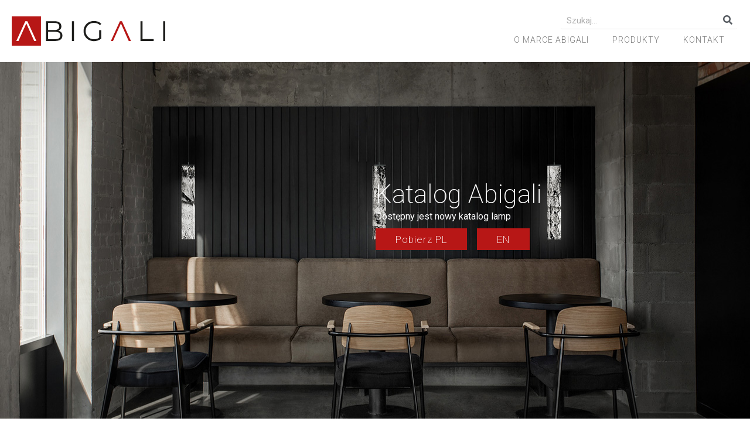

--- FILE ---
content_type: text/css
request_url: https://abigali.eu/wp-content/uploads/elementor/css/post-10.css?ver=1671540447
body_size: 339
content:
.elementor-kit-10{--e-global-color-primary:#B71716;--e-global-color-secondary:#54595F;--e-global-color-text:#7A7A7A;--e-global-color-accent:#B71716;--e-global-color-24a2fd30:#6EC1E4;--e-global-color-541bb076:#61CE70;--e-global-color-2f44149d:#4054B2;--e-global-color-5036d3da:#23A455;--e-global-color-50b57bfc:#000;--e-global-color-4e9f6e77:#FFF;--e-global-typography-primary-font-family:"Roboto";--e-global-typography-primary-font-weight:600;--e-global-typography-secondary-font-family:"Roboto Slab";--e-global-typography-secondary-font-weight:400;--e-global-typography-text-font-family:"Roboto";--e-global-typography-text-font-weight:400;--e-global-typography-accent-font-family:"Roboto";--e-global-typography-accent-font-weight:500;}.elementor-section.elementor-section-boxed > .elementor-container{max-width:1140px;}.e-con{--container-max-width:1140px;}.elementor-widget:not(:last-child){margin-bottom:20px;}.elementor-element{--widgets-spacing:20px;}{}h1.entry-title{display:var(--page-title-display);}.elementor-kit-10 e-page-transition{background-color:#FFBC7D;}@media(max-width:1024px){.elementor-section.elementor-section-boxed > .elementor-container{max-width:1024px;}.e-con{--container-max-width:1024px;}}@media(max-width:767px){.elementor-section.elementor-section-boxed > .elementor-container{max-width:767px;}.e-con{--container-max-width:767px;}}

--- FILE ---
content_type: text/css
request_url: https://abigali.eu/wp-content/uploads/elementor/css/post-125.css?ver=1731595077
body_size: 1698
content:
.elementor-125 .elementor-element.elementor-element-199614f3 > .elementor-container > .elementor-row > .elementor-column > .elementor-column-wrap > .elementor-widget-wrap{align-content:center;align-items:center;}.elementor-125 .elementor-element.elementor-element-199614f3{transition:background 0.3s, border 0.3s, border-radius 0.3s, box-shadow 0.3s;padding:200px 0px 200px 0px;}.elementor-125 .elementor-element.elementor-element-199614f3 > .elementor-background-overlay{transition:background 0.3s, border-radius 0.3s, opacity 0.3s;}.elementor-bc-flex-widget .elementor-125 .elementor-element.elementor-element-2c6445e8.elementor-column .elementor-column-wrap{align-items:center;}.elementor-125 .elementor-element.elementor-element-2c6445e8.elementor-column.elementor-element[data-element_type="column"] > .elementor-column-wrap.elementor-element-populated > .elementor-widget-wrap{align-content:center;align-items:center;}.elementor-125 .elementor-element.elementor-element-2c6445e8.elementor-column > .elementor-column-wrap > .elementor-widget-wrap{justify-content:center;}.elementor-125 .elementor-element.elementor-element-2c6445e8 > .elementor-element-populated > .elementor-widget-wrap{padding:0px 0px 0px 0px;}.elementor-125 .elementor-element.elementor-element-d752282 .elementor-posts-container article{margin-bottom:0px;}.elementor-125 .elementor-element.elementor-element-d752282 .elementor-posts--skin-full_content a.elementor-post__thumbnail__link{margin-bottom:20px;}.elementor-125 .elementor-element.elementor-element-d752282 .elementor-posts--skin-archive_full_content a.elementor-post__thumbnail__link{margin-bottom:20px;}.elementor-125 .elementor-element.elementor-element-d752282 .elementor-post__title, .elementor-125 .elementor-element.elementor-element-d752282 .elementor-post__title a{color:#FFFFFF;font-size:44px;font-weight:200;}.elementor-125 .elementor-element.elementor-element-e5bd31c{--spacer-size:50px;}.elementor-125 .elementor-element.elementor-element-3aabaf32 > .elementor-container > .elementor-row > .elementor-column > .elementor-column-wrap > .elementor-widget-wrap{align-content:center;align-items:center;}.elementor-125 .elementor-element.elementor-element-3aabaf32{padding:100px 0px 100px 0px;}.elementor-125 .elementor-element.elementor-element-1a75c895{color:#bfbfbf;font-size:15px;font-weight:300;text-transform:uppercase;}.elementor-125 .elementor-element.elementor-element-3e94b7f7{text-align:left;}.elementor-125 .elementor-element.elementor-element-3e94b7f7 .elementor-heading-title{color:#000000;font-size:48px;font-weight:200;line-height:1.1em;}.elementor-125 .elementor-element.elementor-element-13f23baa > .elementor-element-populated > .elementor-widget-wrap{padding:35px 35px 35px 35px;}.elementor-125 .elementor-element.elementor-element-1002e6f1{color:#54595F;font-size:15px;font-weight:300;line-height:1.8em;}.elementor-125 .elementor-element.elementor-element-5f3c1f25 > .elementor-element-populated > .elementor-widget-wrap{padding:35px 35px 35px 35px;}.elementor-125 .elementor-element.elementor-element-ef7b999{color:#7A7A7A;font-size:15px;font-weight:300;line-height:1.8em;}.elementor-125 .elementor-element.elementor-element-cc25974{--divider-border-style:solid;--divider-color:#B71716;--divider-border-width:1px;--divider-icon-size:110px;}.elementor-125 .elementor-element.elementor-element-cc25974 .elementor-divider-separator{width:100%;}.elementor-125 .elementor-element.elementor-element-cc25974 .elementor-divider{padding-top:2px;padding-bottom:2px;}.elementor-125 .elementor-element.elementor-element-d6569a3 > .elementor-container > .elementor-row > .elementor-column > .elementor-column-wrap > .elementor-widget-wrap{align-content:center;align-items:center;}.elementor-125 .elementor-element.elementor-element-d6569a3{padding:100px 0px 100px 0px;}.elementor-125 .elementor-element.elementor-element-224bb1ff{text-align:left;}.elementor-125 .elementor-element.elementor-element-224bb1ff .elementor-heading-title{color:#000000;font-size:48px;font-weight:200;line-height:1.1em;}.elementor-125 .elementor-element.elementor-element-d049f6d .elementor-repeater-item-90727d4 .swiper-slide-bg{background-color:#B71716;}.elementor-125 .elementor-element.elementor-element-d049f6d .elementor-repeater-item-8b464f6 .swiper-slide-bg{background-color:#B71716;}.elementor-125 .elementor-element.elementor-element-d049f6d .elementor-repeater-item-5856ad8 .swiper-slide-bg{background-color:#B71716;}.elementor-125 .elementor-element.elementor-element-d049f6d .elementor-repeater-item-06c6772 .swiper-slide-bg{background-color:#B71716;}.elementor-125 .elementor-element.elementor-element-d049f6d .elementor-repeater-item-1112cb9 .swiper-slide-bg{background-color:#B71716;}.elementor-125 .elementor-element.elementor-element-d049f6d .elementor-repeater-item-14c34e9 .swiper-slide-bg{background-color:#B71716;}.elementor-125 .elementor-element.elementor-element-d049f6d .elementor-repeater-item-54d7295 .swiper-slide-bg{background-color:#B71716;}.elementor-125 .elementor-element.elementor-element-d049f6d .elementor-repeater-item-9c3e3de .swiper-slide-bg{background-color:#B71716;}.elementor-125 .elementor-element.elementor-element-d049f6d .swiper-slide{height:257px;transition-duration:calc(5000ms*1.2);}.elementor-125 .elementor-element.elementor-element-d049f6d .swiper-slide-contents{max-width:66%;}.elementor-125 .elementor-element.elementor-element-d049f6d .swiper-slide-inner{text-align:center;}.elementor-125 .elementor-element.elementor-element-d049f6d .elementor-slide-heading{font-size:48px;font-weight:200;}.elementor-125 .elementor-element.elementor-element-8ff3db1 > .elementor-container > .elementor-row > .elementor-column > .elementor-column-wrap > .elementor-widget-wrap{align-content:center;align-items:center;}.elementor-125 .elementor-element.elementor-element-8ff3db1{padding:100px 0px 100px 0px;}.elementor-125 .elementor-element.elementor-element-78100307 .elementor-main-swiper{height:450px;}.elementor-125 .elementor-element.elementor-element-78100307.elementor-skin-slideshow .elementor-main-swiper{margin-bottom:8px;}.elementor-125 .elementor-element.elementor-element-78100307 .elementor-main-swiper .swiper-slide{border-radius:0px;}.elementor-125 .elementor-element.elementor-element-78100307 .elementor-swiper-button{font-size:20px;}#elementor-lightbox-slideshow-78100307 .elementor-video-container{width:50%;}.elementor-125 .elementor-element.elementor-element-7a4968bc > .elementor-element-populated > .elementor-widget-wrap{padding:0% 0% 0% 10%;}.elementor-125 .elementor-element.elementor-element-12ae472e{text-align:left;}.elementor-125 .elementor-element.elementor-element-12ae472e .elementor-heading-title{color:#000000;font-size:48px;font-weight:200;line-height:1.1em;}.elementor-125 .elementor-element.elementor-element-55be24e7{color:#54595F;font-size:15px;font-weight:300;line-height:1.8em;}.elementor-125 .elementor-element.elementor-element-e5202e6{--divider-border-style:solid;--divider-color:#B71716;--divider-border-width:1px;--divider-icon-size:110px;}.elementor-125 .elementor-element.elementor-element-e5202e6 .elementor-divider-separator{width:100%;}.elementor-125 .elementor-element.elementor-element-e5202e6 .elementor-divider{padding-top:2px;padding-bottom:2px;}.elementor-125 .elementor-element.elementor-element-04ac626{text-align:left;}.elementor-125 .elementor-element.elementor-element-04ac626 .elementor-heading-title{color:#000000;font-size:48px;font-weight:200;line-height:1.1em;}.elementor-125 .elementor-element.elementor-element-7b68161{color:#54595F;font-size:15px;font-weight:300;line-height:1.8em;}.elementor-125 .elementor-element.elementor-element-c36293e{--divider-border-style:solid;--divider-color:#B71716;--divider-border-width:1px;--divider-icon-size:110px;}.elementor-125 .elementor-element.elementor-element-c36293e .elementor-divider-separator{width:100%;}.elementor-125 .elementor-element.elementor-element-c36293e .elementor-divider{padding-top:2px;padding-bottom:2px;}.elementor-125 .elementor-element.elementor-element-27b638a9 > .elementor-container > .elementor-row > .elementor-column > .elementor-column-wrap > .elementor-widget-wrap{align-content:center;align-items:center;}.elementor-125 .elementor-element.elementor-element-27b638a9{padding:0px 0px 0px 0px;}.elementor-125 .elementor-element.elementor-element-d086d5b .elementor-button{border-radius:0px 0px 0px 0px;padding:75px 45px 75px 33px;}.elementor-125 .elementor-element.elementor-element-f21e0c2 .elementor-button .elementor-align-icon-right{margin-left:6px;}.elementor-125 .elementor-element.elementor-element-f21e0c2 .elementor-button .elementor-align-icon-left{margin-right:6px;}.elementor-125 .elementor-element.elementor-element-f21e0c2 .elementor-button{border-radius:0px 0px 0px 0px;padding:75px 28px 57px 19px;}:root{--page-title-display:none;}@media(max-width:1024px){.elementor-125 .elementor-element.elementor-element-199614f3{padding:100px 25px 100px 25px;}.elementor-125 .elementor-element.elementor-element-2c6445e8 > .elementor-element-populated > .elementor-widget-wrap{padding:25px 0px 0px 0px;}.elementor-125 .elementor-element.elementor-element-3aabaf32{padding:100px 25px 100px 25px;}.elementor-125 .elementor-element.elementor-element-3e94b7f7 .elementor-heading-title{font-size:45px;}.elementor-125 .elementor-element.elementor-element-13f23baa > .elementor-element-populated > .elementor-widget-wrap{padding:15px 15px 15px 15px;}.elementor-125 .elementor-element.elementor-element-5f3c1f25 > .elementor-element-populated > .elementor-widget-wrap{padding:15px 15px 15px 15px;}.elementor-125 .elementor-element.elementor-element-d6569a3{padding:100px 25px 100px 25px;}.elementor-125 .elementor-element.elementor-element-224bb1ff .elementor-heading-title{font-size:45px;}.elementor-125 .elementor-element.elementor-element-8ff3db1{padding:100px 25px 100px 25px;}.elementor-125 .elementor-element.elementor-element-78100307.elementor-skin-slideshow .elementor-main-swiper{margin-bottom:10px;}.elementor-125 .elementor-element.elementor-element-12ae472e .elementor-heading-title{font-size:45px;}.elementor-125 .elementor-element.elementor-element-04ac626 .elementor-heading-title{font-size:45px;}.elementor-125 .elementor-element.elementor-element-27b638a9{padding:100px 25px 100px 25px;}}@media(max-width:767px){.elementor-125 .elementor-element.elementor-element-199614f3{padding:50px 20px 50px 20px;}.elementor-125 .elementor-element.elementor-element-3aabaf32{padding:50px 20px 50px 20px;}.elementor-125 .elementor-element.elementor-element-13f23baa > .elementor-element-populated > .elementor-widget-wrap{padding:25px 0px 0px 0px;}.elementor-125 .elementor-element.elementor-element-5f3c1f25 > .elementor-element-populated > .elementor-widget-wrap{padding:25px 0px 0px 0px;}.elementor-125 .elementor-element.elementor-element-d6569a3{padding:50px 20px 50px 20px;}.elementor-125 .elementor-element.elementor-element-198c2bcd > .elementor-element-populated > .elementor-widget-wrap{padding:25px 0px 0px 0px;}.elementor-125 .elementor-element.elementor-element-8ff3db1{padding:50px 20px 50px 20px;}.elementor-125 .elementor-element.elementor-element-78100307 .elementor-main-swiper{height:280px;}.elementor-125 .elementor-element.elementor-element-78100307.elementor-skin-slideshow .elementor-main-swiper{margin-bottom:10px;}.elementor-125 .elementor-element.elementor-element-7a4968bc > .elementor-element-populated > .elementor-widget-wrap{padding:25px 0px 0px 0px;}.elementor-125 .elementor-element.elementor-element-27b638a9{padding:50px 20px 50px 20px;}}@media(min-width:768px){.elementor-125 .elementor-element.elementor-element-db53c3e{width:50.1%;}.elementor-125 .elementor-element.elementor-element-2c6445e8{width:49.9%;}}@media(max-width:1024px) and (min-width:768px){.elementor-125 .elementor-element.elementor-element-db53c3e{width:100%;}.elementor-125 .elementor-element.elementor-element-2c6445e8{width:100%;}}/* Start custom CSS for posts, class: .elementor-element-d752282 */.katalogfronpage{
    color:#fff;
}
.wp-block-file__button{
    background-color:var( --e-global-color-primary )!important;
    border-radius: 0!important;
font-size: 17px!important;
padding: 0.5em 2em!important;
letter-spacing: 1px;
font-weight: 200;
}/* End custom CSS */

--- FILE ---
content_type: text/css
request_url: https://abigali.eu/wp-content/uploads/elementor/css/post-746.css?ver=1671540447
body_size: 1160
content:
.elementor-746 .elementor-element.elementor-element-45c14fe5 > .elementor-container{min-height:80px;}.elementor-746 .elementor-element.elementor-element-45c14fe5{transition:background 0.3s, border 0.3s, border-radius 0.3s, box-shadow 0.3s;margin-top:0px;margin-bottom:0px;z-index:100;}.elementor-746 .elementor-element.elementor-element-45c14fe5 > .elementor-background-overlay{transition:background 0.3s, border-radius 0.3s, opacity 0.3s;}.elementor-bc-flex-widget .elementor-746 .elementor-element.elementor-element-27fdc5fa.elementor-column .elementor-column-wrap{align-items:center;}.elementor-746 .elementor-element.elementor-element-27fdc5fa.elementor-column.elementor-element[data-element_type="column"] > .elementor-column-wrap.elementor-element-populated > .elementor-widget-wrap{align-content:center;align-items:center;}.elementor-746 .elementor-element.elementor-element-27fdc5fa > .elementor-element-populated{transition:background 0.3s, border 0.3s, border-radius 0.3s, box-shadow 0.3s;}.elementor-746 .elementor-element.elementor-element-27fdc5fa > .elementor-element-populated > .elementor-background-overlay{transition:background 0.3s, border-radius 0.3s, opacity 0.3s;}.elementor-746 .elementor-element.elementor-element-27fdc5fa > .elementor-element-populated > .elementor-widget-wrap{padding:20px 20px 20px 20px;}.elementor-746 .elementor-element.elementor-element-11df0eb7{text-align:left;}.elementor-746 .elementor-element.elementor-element-11df0eb7 img{width:47%;}.elementor-bc-flex-widget .elementor-746 .elementor-element.elementor-element-41c96ce.elementor-column .elementor-column-wrap{align-items:center;}.elementor-746 .elementor-element.elementor-element-41c96ce.elementor-column.elementor-element[data-element_type="column"] > .elementor-column-wrap.elementor-element-populated > .elementor-widget-wrap{align-content:center;align-items:center;}.elementor-746 .elementor-element.elementor-element-41c96ce.elementor-column > .elementor-column-wrap > .elementor-widget-wrap{justify-content:flex-end;}.elementor-746 .elementor-element.elementor-element-41c96ce > .elementor-column-wrap > .elementor-widget-wrap > .elementor-widget:not(.elementor-widget__width-auto):not(.elementor-widget__width-initial):not(:last-child):not(.elementor-absolute){margin-bottom:0px;}.elementor-746 .elementor-element.elementor-element-41c96ce > .elementor-element-populated > .elementor-widget-wrap{padding:20px 20px 20px 20px;}.elementor-746 .elementor-element.elementor-element-b371f00 .elementor-search-form__container{min-height:30px;}.elementor-746 .elementor-element.elementor-element-b371f00 .elementor-search-form__submit{min-width:30px;--e-search-form-submit-text-color:var( --e-global-color-secondary );background-color:#FFFFFF;}body:not(.rtl) .elementor-746 .elementor-element.elementor-element-b371f00 .elementor-search-form__icon{padding-left:calc(30px / 3);}body.rtl .elementor-746 .elementor-element.elementor-element-b371f00 .elementor-search-form__icon{padding-right:calc(30px / 3);}.elementor-746 .elementor-element.elementor-element-b371f00 .elementor-search-form__input, .elementor-746 .elementor-element.elementor-element-b371f00.elementor-search-form--button-type-text .elementor-search-form__submit{padding-left:calc(30px / 3);padding-right:calc(30px / 3);}.elementor-746 .elementor-element.elementor-element-b371f00:not(.elementor-search-form--skin-full_screen) .elementor-search-form__container{background-color:#FFFFFF;border-color:#E1E1E1;border-width:0px 0px 1px 0px;border-radius:3px;}.elementor-746 .elementor-element.elementor-element-b371f00.elementor-search-form--skin-full_screen input[type="search"].elementor-search-form__input{background-color:#FFFFFF;border-color:#E1E1E1;border-width:0px 0px 1px 0px;border-radius:3px;}.elementor-746 .elementor-element.elementor-element-b371f00 > .elementor-widget-container{padding:0px 0px 0px 0px;}.elementor-746 .elementor-element.elementor-element-411adc3 .elementor-menu-toggle{margin:0 auto;}.elementor-746 .elementor-element.elementor-element-411adc3 .elementor-nav-menu .elementor-item{font-family:"Roboto", Sans-serif;font-size:14px;font-weight:300;text-transform:uppercase;line-height:10px;letter-spacing:1px;}.elementor-746 .elementor-element.elementor-element-411adc3 .e--pointer-framed .elementor-item:before{border-width:1px;}.elementor-746 .elementor-element.elementor-element-411adc3 .e--pointer-framed.e--animation-draw .elementor-item:before{border-width:0 0 1px 1px;}.elementor-746 .elementor-element.elementor-element-411adc3 .e--pointer-framed.e--animation-draw .elementor-item:after{border-width:1px 1px 0 0;}.elementor-746 .elementor-element.elementor-element-411adc3 .e--pointer-framed.e--animation-corners .elementor-item:before{border-width:1px 0 0 1px;}.elementor-746 .elementor-element.elementor-element-411adc3 .e--pointer-framed.e--animation-corners .elementor-item:after{border-width:0 1px 1px 0;}.elementor-746 .elementor-element.elementor-element-411adc3 .e--pointer-underline .elementor-item:after,
					 .elementor-746 .elementor-element.elementor-element-411adc3 .e--pointer-overline .elementor-item:before,
					 .elementor-746 .elementor-element.elementor-element-411adc3 .e--pointer-double-line .elementor-item:before,
					 .elementor-746 .elementor-element.elementor-element-411adc3 .e--pointer-double-line .elementor-item:after{height:1px;}@media(max-width:1024px){.elementor-bc-flex-widget .elementor-746 .elementor-element.elementor-element-27fdc5fa.elementor-column .elementor-column-wrap{align-items:center;}.elementor-746 .elementor-element.elementor-element-27fdc5fa.elementor-column.elementor-element[data-element_type="column"] > .elementor-column-wrap.elementor-element-populated > .elementor-widget-wrap{align-content:center;align-items:center;}.elementor-746 .elementor-element.elementor-element-27fdc5fa > .elementor-element-populated > .elementor-widget-wrap{padding:0px 0px 0px 20px;}.elementor-746 .elementor-element.elementor-element-11df0eb7 img{width:100%;}}@media(min-width:768px){.elementor-746 .elementor-element.elementor-element-27fdc5fa{width:46.667%;}.elementor-746 .elementor-element.elementor-element-41c96ce{width:53.085%;}}@media(max-width:767px){.elementor-746 .elementor-element.elementor-element-27fdc5fa{width:100%;}.elementor-746 .elementor-element.elementor-element-27fdc5fa > .elementor-element-populated > .elementor-widget-wrap{padding:0px 30px 0px 30px;}.elementor-746 .elementor-element.elementor-element-11df0eb7 img{width:100%;}.elementor-746 .elementor-element.elementor-element-11df0eb7 > .elementor-widget-container{margin:20px 0px 0px 0px;}.elementor-746 .elementor-element.elementor-element-41c96ce{width:100%;}}/* Start custom CSS for search-form, class: .elementor-element-b371f00 */#topsearch {
	width: 300px;
	float: right;
}/* End custom CSS */

--- FILE ---
content_type: text/css
request_url: https://abigali.eu/wp-content/uploads/elementor/css/post-1159.css?ver=1671540447
body_size: 936
content:
.elementor-1159 .elementor-element.elementor-element-392b75b1 > .elementor-container{max-width:1200px;min-height:10vh;}.elementor-1159 .elementor-element.elementor-element-392b75b1{border-style:solid;border-width:2px 0px 0px 0px;border-color:#B71716;transition:background 0.3s, border 0.3s, border-radius 0.3s, box-shadow 0.3s;margin-top:80px;margin-bottom:0px;}.elementor-1159 .elementor-element.elementor-element-392b75b1 > .elementor-background-overlay{transition:background 0.3s, border-radius 0.3s, opacity 0.3s;}.elementor-bc-flex-widget .elementor-1159 .elementor-element.elementor-element-387efb85.elementor-column .elementor-column-wrap{align-items:flex-end;}.elementor-1159 .elementor-element.elementor-element-387efb85.elementor-column.elementor-element[data-element_type="column"] > .elementor-column-wrap.elementor-element-populated > .elementor-widget-wrap{align-content:flex-end;align-items:flex-end;}.elementor-1159 .elementor-element.elementor-element-387efb85 > .elementor-element-populated{margin:0% 0% 0% 10%;--e-column-margin-right:0%;--e-column-margin-left:10%;}.elementor-1159 .elementor-element.elementor-element-c8e8dda .elementor-icon-list-items:not(.elementor-inline-items) .elementor-icon-list-item:not(:last-child){padding-bottom:calc(2px/2);}.elementor-1159 .elementor-element.elementor-element-c8e8dda .elementor-icon-list-items:not(.elementor-inline-items) .elementor-icon-list-item:not(:first-child){margin-top:calc(2px/2);}.elementor-1159 .elementor-element.elementor-element-c8e8dda .elementor-icon-list-items.elementor-inline-items .elementor-icon-list-item{margin-right:calc(2px/2);margin-left:calc(2px/2);}.elementor-1159 .elementor-element.elementor-element-c8e8dda .elementor-icon-list-items.elementor-inline-items{margin-right:calc(-2px/2);margin-left:calc(-2px/2);}body.rtl .elementor-1159 .elementor-element.elementor-element-c8e8dda .elementor-icon-list-items.elementor-inline-items .elementor-icon-list-item:after{left:calc(-2px/2);}body:not(.rtl) .elementor-1159 .elementor-element.elementor-element-c8e8dda .elementor-icon-list-items.elementor-inline-items .elementor-icon-list-item:after{right:calc(-2px/2);}.elementor-1159 .elementor-element.elementor-element-c8e8dda{--e-icon-list-icon-size:14px;}.elementor-1159 .elementor-element.elementor-element-c8e8dda .elementor-icon-list-text{color:#54595F;}.elementor-1159 .elementor-element.elementor-element-c8e8dda .elementor-icon-list-item > .elementor-icon-list-text, .elementor-1159 .elementor-element.elementor-element-c8e8dda .elementor-icon-list-item > a{font-size:14px;font-weight:300;line-height:22px;letter-spacing:0.76px;}.elementor-bc-flex-widget .elementor-1159 .elementor-element.elementor-element-2432219.elementor-column .elementor-column-wrap{align-items:flex-end;}.elementor-1159 .elementor-element.elementor-element-2432219.elementor-column.elementor-element[data-element_type="column"] > .elementor-column-wrap.elementor-element-populated > .elementor-widget-wrap{align-content:flex-end;align-items:flex-end;}.elementor-1159 .elementor-element.elementor-element-2432219 > .elementor-element-populated{margin:0% 0% 0% 10%;--e-column-margin-right:0%;--e-column-margin-left:10%;}.elementor-1159 .elementor-element.elementor-element-60873342 .elementor-icon-list-items:not(.elementor-inline-items) .elementor-icon-list-item:not(:last-child){padding-bottom:calc(2px/2);}.elementor-1159 .elementor-element.elementor-element-60873342 .elementor-icon-list-items:not(.elementor-inline-items) .elementor-icon-list-item:not(:first-child){margin-top:calc(2px/2);}.elementor-1159 .elementor-element.elementor-element-60873342 .elementor-icon-list-items.elementor-inline-items .elementor-icon-list-item{margin-right:calc(2px/2);margin-left:calc(2px/2);}.elementor-1159 .elementor-element.elementor-element-60873342 .elementor-icon-list-items.elementor-inline-items{margin-right:calc(-2px/2);margin-left:calc(-2px/2);}body.rtl .elementor-1159 .elementor-element.elementor-element-60873342 .elementor-icon-list-items.elementor-inline-items .elementor-icon-list-item:after{left:calc(-2px/2);}body:not(.rtl) .elementor-1159 .elementor-element.elementor-element-60873342 .elementor-icon-list-items.elementor-inline-items .elementor-icon-list-item:after{right:calc(-2px/2);}.elementor-1159 .elementor-element.elementor-element-60873342{--e-icon-list-icon-size:14px;}.elementor-1159 .elementor-element.elementor-element-60873342 .elementor-icon-list-text{color:#54595F;}.elementor-1159 .elementor-element.elementor-element-60873342 .elementor-icon-list-item > .elementor-icon-list-text, .elementor-1159 .elementor-element.elementor-element-60873342 .elementor-icon-list-item > a{font-size:14px;font-weight:300;line-height:22px;letter-spacing:0.76px;}.elementor-1159 .elementor-element.elementor-element-4c0e131{text-align:right;}.elementor-1159 .elementor-element.elementor-element-4c0e131 img{width:60px;}.elementor-1159 .elementor-element.elementor-element-4c0e131 > .elementor-widget-container{padding:0px 20px 0px 20px;}.elementor-1159 .elementor-element.elementor-element-71882168{text-align:left;}.elementor-1159 .elementor-element.elementor-element-71882168 img{width:236px;}.elementor-1159 .elementor-element.elementor-element-71882168 > .elementor-widget-container{padding:0px 20px 0px 20px;}@media(max-width:1024px) and (min-width:768px){.elementor-1159 .elementor-element.elementor-element-387efb85{width:50%;}.elementor-1159 .elementor-element.elementor-element-2432219{width:50%;}.elementor-1159 .elementor-element.elementor-element-5ccab55{width:50%;}.elementor-1159 .elementor-element.elementor-element-639dbe9a{width:50%;}}@media(max-width:1024px){.elementor-1159 .elementor-element.elementor-element-392b75b1{padding:0% 3% 10% 3%;}.elementor-1159 .elementor-element.elementor-element-387efb85 > .elementor-element-populated{margin:0% 0% 0% 0%;--e-column-margin-right:0%;--e-column-margin-left:0%;}.elementor-1159 .elementor-element.elementor-element-2432219 > .elementor-element-populated{margin:0px 0px 0px 0px;--e-column-margin-right:0px;--e-column-margin-left:0px;}.elementor-1159 .elementor-element.elementor-element-4c0e131{text-align:center;}.elementor-1159 .elementor-element.elementor-element-639dbe9a > .elementor-element-populated{margin:0% 0% 5% 0%;--e-column-margin-right:0%;--e-column-margin-left:0%;}.elementor-1159 .elementor-element.elementor-element-71882168{text-align:center;}}@media(max-width:767px){.elementor-1159 .elementor-element.elementor-element-392b75b1{margin-top:20%;margin-bottom:0%;}.elementor-1159 .elementor-element.elementor-element-387efb85 > .elementor-element-populated{margin:0% 0% 5% 0%;--e-column-margin-right:0%;--e-column-margin-left:0%;}.elementor-1159 .elementor-element.elementor-element-c8e8dda .elementor-icon-list-item > .elementor-icon-list-text, .elementor-1159 .elementor-element.elementor-element-c8e8dda .elementor-icon-list-item > a{font-size:12px;}.elementor-1159 .elementor-element.elementor-element-60873342 .elementor-icon-list-item > .elementor-icon-list-text, .elementor-1159 .elementor-element.elementor-element-60873342 .elementor-icon-list-item > a{font-size:12px;}}

--- FILE ---
content_type: image/svg+xml
request_url: https://abigali.eu/wp-content/uploads/logo-abigali-www.svg
body_size: 936
content:
<svg xmlns="http://www.w3.org/2000/svg" xmlns:xlink="http://www.w3.org/1999/xlink" id="Layer_1" x="0px" y="0px" width="595.275px" height="113.386px" viewBox="113.386 113.386 595.275 113.386" xml:space="preserve">
<path fill="#B71716" d="M113.386,113.386h113.386v113.386H113.386V113.386z M200.479,208.284h1.083h7.431l-34.931-76.411h-7.966  l-34.931,76.411h8.406c14.123-31.517,17.903-39.916,30.454-68.007l27.462,61.33L200.479,208.284z M536.685,140.279  c-20.526,45.941-13.286,29.784-30.454,68.005h-8.404l34.93-76.409h7.968l34.931,76.409h-8.515  C548.375,166.512,558.83,189.841,536.685,140.279z"></path>
<path fill="#1D1D1B" d="M700.585,131.874h8.076v76.409h-8.076V131.874z M452.605,166.337h7.748l0.002,32.885  c-7.629,6.693-18.028,9.715-28.054,9.715c-7.641,0-14.518-1.674-20.63-5.021c-6.113-3.348-10.916-7.986-14.409-13.917  c-3.493-5.932-5.239-12.571-5.239-19.92c0-7.351,1.747-13.991,5.239-19.923c3.493-5.931,8.296-10.568,14.409-13.917  c6.112-3.348,13.025-5.021,20.738-5.021c10.527,0,21.085,3.095,28.381,11.024l-5.021,5.131c-6.04-5.969-13.718-8.952-23.031-8.952  c-6.187,0-11.771,1.365-16.756,4.094c-10.275,5.625-15.991,15.925-15.991,27.563c0,5.967,1.418,11.351,4.256,16.153  c2.839,4.804,6.732,8.587,11.681,11.354c4.948,2.765,10.516,4.146,16.7,4.146c7.859,0,14.519-1.964,19.978-5.894V166.337z   M346.914,131.874h8.078v76.409h-8.078V131.874z M281.064,201.625c6.84,0,12.007-1.165,15.5-3.494  c3.494-2.328,5.24-5.967,5.24-10.914c0-9.534-6.913-14.301-20.739-14.301h-26.961v28.709H281.064z M254.103,138.531v27.727h24.341  c9.242,0,19.321-2.828,19.321-13.863s-10.079-13.863-19.321-13.863H254.103z M294.163,168.878  c9.949,2.162,15.718,8.685,15.718,18.993c0,6.549-2.42,11.589-7.258,15.116c-4.839,3.529-11.99,5.296-21.45,5.296h-35.147v-76.409  h32.964c8.514,0,15.119,1.71,19.812,5.13c4.694,3.42,7.042,8.259,7.042,14.518c0,4.221-1.037,7.806-3.111,10.751  C300.657,165.221,297.801,167.422,294.163,168.878z M612.685,131.874h8.077v69.423h42.789v6.986h-50.866V131.874z"></path>
</svg>